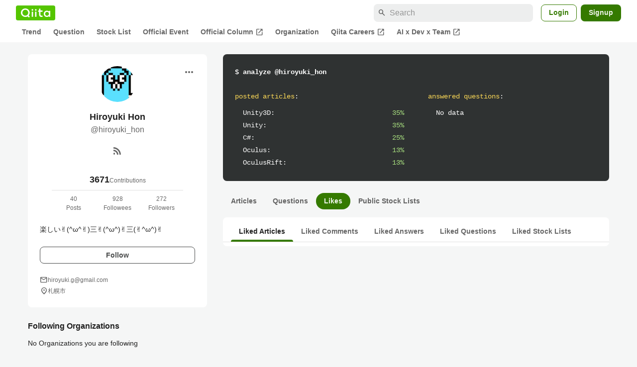

--- FILE ---
content_type: application/javascript; charset=utf-8
request_url: https://fundingchoicesmessages.google.com/f/AGSKWxWW0gqv6VCv1BJUV0KycT4apwIN0CTpxzO_TdZOD3R2PpWz-L3AfpLTpEEW6URhD2X3j3JdWKtPUdalHUBfbhQ8a2TyHtwxXiJFObxtQJ2q2jbMsOmW7oJvb9DBrnNJjlM_GU7vf8ZNmLnCiL4MiqVDinHqOUNNIq03a5mc6S243ZjdLA3jhVXValgt/_/openx_/adblocker-leader._120_x_600./adzone1./expandable_ad.php
body_size: -1290
content:
window['6c0f8e28-766a-4609-82f9-a7375c267a34'] = true;